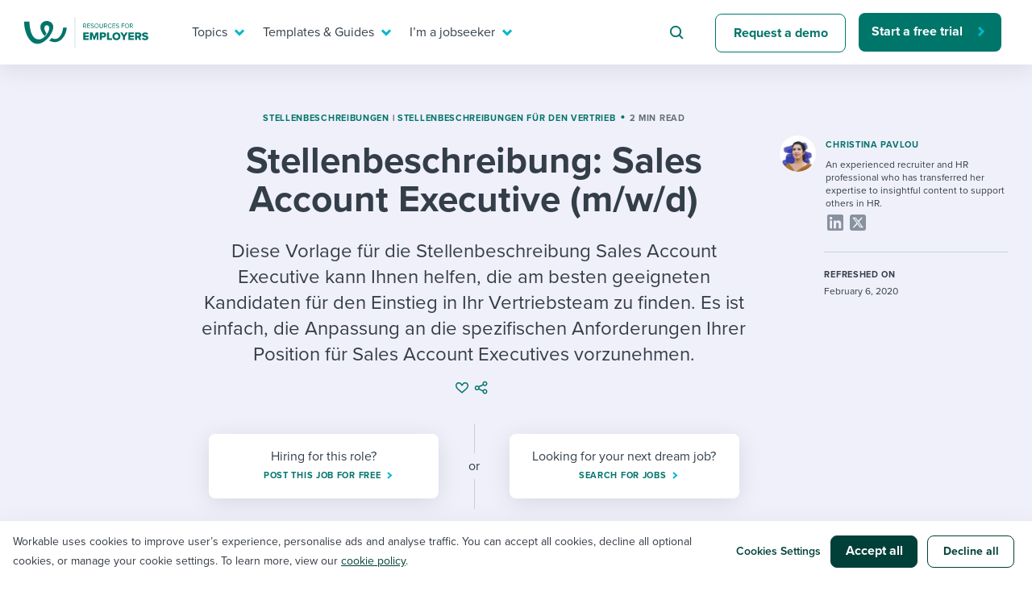

--- FILE ---
content_type: image/svg+xml
request_url: https://resources.workable.com/wp-content/themes/workable2019/images/close-modal-btn.svg
body_size: -87
content:
<svg xmlns="http://www.w3.org/2000/svg" xmlns:xlink="http://www.w3.org/1999/xlink" width="10" height="10" viewBox="0 0 10 10">
    <defs>
        <path id="a" d="M9.74.828l1.413 1.414L7.395 6l3.758 3.758-1.414 1.414-3.758-3.758-3.758 3.758L.81 9.758 4.567 6 .81 2.242 2.223.828l3.758 3.758L9.74.828z"/>
    </defs>
    <g fill="none" fill-rule="evenodd" transform="translate(-1 -1)">
        <mask id="b" fill="#fff">
            <use xlink:href="#a"/>
        </mask>
        <g fill="#C4CFDE" mask="url(#b)">
            <path d="M1 11h10V1H1z"/>
        </g>
    </g>
</svg>


--- FILE ---
content_type: image/svg+xml
request_url: https://resources.workable.com/wp-content/themes/workable2019/images/popup-shapes-top.svg
body_size: -267
content:
<svg width="62" height="52" viewBox="0 0 62 52" fill="none" xmlns="http://www.w3.org/2000/svg">
<circle cx="37.5" cy="4" r="24" fill="#BFE4F5"/>
<path d="M15.8867 40.5807C17.177 41.3456 17.1554 43.2204 15.8479 43.9553L8.00273 48.365C6.69521 49.0999 5.08241 48.1438 5.09969 46.644L5.20337 37.6451C5.22065 36.1453 6.85505 35.2266 8.14529 35.9915L15.8867 40.5807Z" fill="#F0690F"/>
</svg>


--- FILE ---
content_type: image/svg+xml
request_url: https://resources.workable.com/wp-content/themes/workable2019/images/social/Linkedin.svg
body_size: -72
content:
<svg width="25" height="24" viewBox="0 0 25 24" fill="none" xmlns="http://www.w3.org/2000/svg">
<path fill-rule="evenodd" clip-rule="evenodd" d="M4.73162 2C3.52664 2 2.5498 2.97683 2.5498 4.18182V19.8182C2.5498 21.0232 3.52664 22 4.73162 22H20.368C21.573 22 22.5498 21.0232 22.5498 19.8182V4.18182C22.5498 2.97683 21.573 2 20.368 2H4.73162ZM5.63028 9.59819V19.1428H8.59457H8.59903V9.59819H5.63028ZM5.39368 6.57587C5.39368 7.52229 6.16153 8.29462 7.11243 8.29462C8.06332 8.29462 8.83118 7.52676 8.83118 6.57587C8.83118 5.62944 8.05886 4.85712 7.11243 4.85712C6.16153 4.85712 5.39368 5.62944 5.39368 6.57587ZM16.7419 19.1428H19.7062V13.9107C19.7062 11.3393 19.1481 9.36158 16.1481 9.36158C14.7062 9.36158 13.7374 10.1518 13.3401 10.9018H13.2999V9.59819H10.4562V19.1428H13.4205V14.4196C13.4205 13.1741 13.6571 11.9687 15.2017 11.9687C16.7196 11.9687 16.7419 13.3928 16.7419 14.5V19.1428Z" fill="#88929E"/>
</svg>
